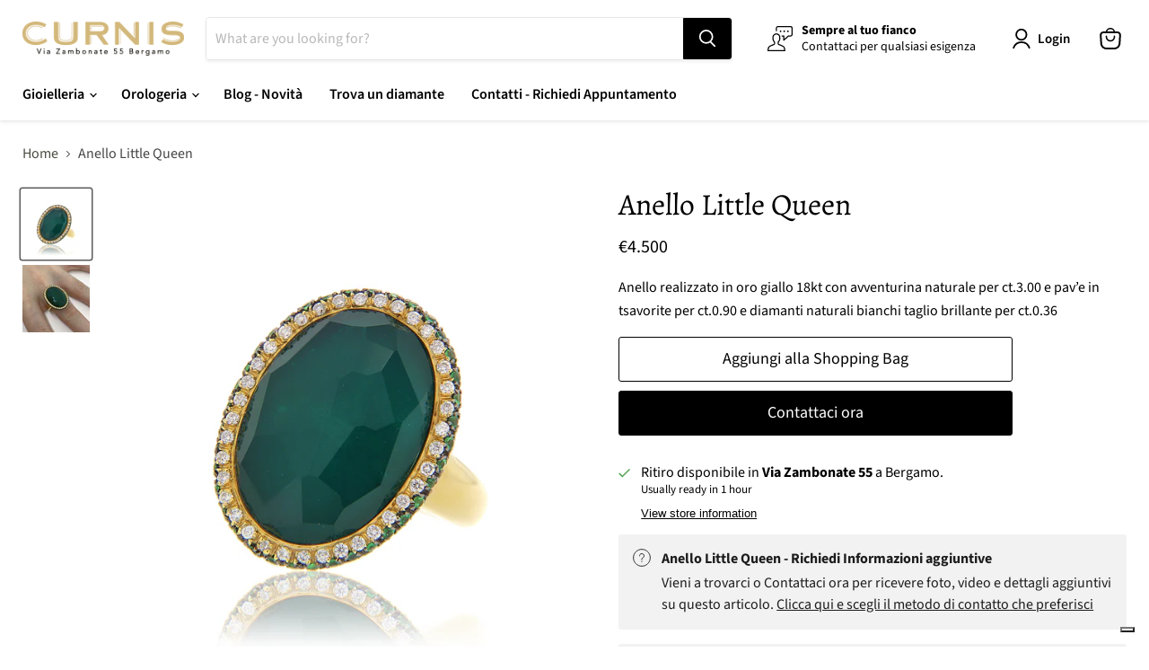

--- FILE ---
content_type: text/html; charset=utf-8
request_url: https://www.curnis.com/collections/all/products/anello-little-queen?view=recently-viewed
body_size: 1097
content:





















  












<li
  class="productgrid--item  imagestyle--natural        product-recently-viewed-card    show-actions--mobile"
  data-product-item
  data-product-quickshop-url="/products/anello-little-queen"
  
    data-recently-viewed-card
  
>
  <div class="productitem" data-product-item-content>
    
    
    
    

    

    
      

      
    

    <div class="productitem__container">
      <div class="product-recently-viewed-card-time" data-product-handle="anello-little-queen">
      <button
        class="product-recently-viewed-card-remove"
        aria-label="close"
        data-remove-recently-viewed
      >
        


                                                                      <svg class="icon-remove "    aria-hidden="true"    focusable="false"    role="presentation"    xmlns="http://www.w3.org/2000/svg" width="10" height="10" viewBox="0 0 10 10" xmlns="http://www.w3.org/2000/svg">      <path fill="currentColor" d="M6.08785659,5 L9.77469752,1.31315906 L8.68684094,0.225302476 L5,3.91214341 L1.31315906,0.225302476 L0.225302476,1.31315906 L3.91214341,5 L0.225302476,8.68684094 L1.31315906,9.77469752 L5,6.08785659 L8.68684094,9.77469752 L9.77469752,8.68684094 L6.08785659,5 Z"></path>    </svg>                                          

      </button>
    </div>

      <div class="productitem__image-container">
        <a
          class="productitem--image-link"
          href="/products/anello-little-queen"
          tabindex="-1"
          data-product-page-link
        >
          <figure
            class="productitem--image"
            data-product-item-image
            
              style="--product-grid-item-image-aspect-ratio: 1.0;"
            
          >
            
              
                
                

  
    <noscript data-rimg-noscript>
      <img
        
          src="//www.curnis.com/cdn/shop/products/OC301-2_512x512.jpg?v=1658227464"
        

        alt=""
        data-rimg="noscript"
        srcset="//www.curnis.com/cdn/shop/products/OC301-2_512x512.jpg?v=1658227464 1x, //www.curnis.com/cdn/shop/products/OC301-2_1024x1024.jpg?v=1658227464 2x, //www.curnis.com/cdn/shop/products/OC301-2_1495x1495.jpg?v=1658227464 2.92x"
        class="productitem--image-alternate"
        
        
      >
    </noscript>
  

  <img
    
      src="//www.curnis.com/cdn/shop/products/OC301-2_512x512.jpg?v=1658227464"
    
    alt=""

    
      data-rimg="lazy"
      data-rimg-scale="1"
      data-rimg-template="//www.curnis.com/cdn/shop/products/OC301-2_{size}.jpg?v=1658227464"
      data-rimg-max="1500x1500"
      data-rimg-crop="false"
      
      srcset="data:image/svg+xml;utf8,<svg%20xmlns='http://www.w3.org/2000/svg'%20width='512'%20height='512'></svg>"
    

    class="productitem--image-alternate"
    
    
  >



  <div data-rimg-canvas></div>


              
              

  
    <noscript data-rimg-noscript>
      <img
        
          src="//www.curnis.com/cdn/shop/products/OC301_512x512.jpg?v=1658227464"
        

        alt=""
        data-rimg="noscript"
        srcset="//www.curnis.com/cdn/shop/products/OC301_512x512.jpg?v=1658227464 1x, //www.curnis.com/cdn/shop/products/OC301_1024x1024.jpg?v=1658227464 2x, //www.curnis.com/cdn/shop/products/OC301_1495x1495.jpg?v=1658227464 2.92x"
        class="productitem--image-primary"
        
        
      >
    </noscript>
  

  <img
    
      src="//www.curnis.com/cdn/shop/products/OC301_512x512.jpg?v=1658227464"
    
    alt=""

    
      data-rimg="lazy"
      data-rimg-scale="1"
      data-rimg-template="//www.curnis.com/cdn/shop/products/OC301_{size}.jpg?v=1658227464"
      data-rimg-max="1500x1500"
      data-rimg-crop="false"
      
      srcset="data:image/svg+xml;utf8,<svg%20xmlns='http://www.w3.org/2000/svg'%20width='512'%20height='512'></svg>"
    

    class="productitem--image-primary"
    
    
  >



  <div data-rimg-canvas></div>


            

            


























          </figure>
        </a>
      </div><div class="productitem--info">
        

        

        <h2 class="productitem--title">
          <a href="/products/anello-little-queen" data-product-page-link>
            Anello Little Queen
          </a>
        </h2>

        
          
            <span class="productitem--vendor">
              <a href="/collections/vendors?q=TZA%200.90%20DIA%200.36" title="TZA 0.90 DIA 0.36">TZA 0.90 DIA 0.36</a>
            </span>
          
        

        
          
        
        





























<div class="price productitem__price ">
  
    <div
      class="price__compare-at "
      data-price-compare-container
    >

      
        <span class="money price__original" data-price-original></span>
      
    </div>


    
      
      <div class="price__compare-at--hidden" data-compare-price-range-hidden>
        
          <span class="visually-hidden">Prezzo originale</span>
          <span class="money price__compare-at--min" data-price-compare-min>
            €4.500
          </span>
          -
          <span class="visually-hidden">Prezzo originale</span>
          <span class="money price__compare-at--max" data-price-compare-max>
            €4.500
          </span>
        
      </div>
      <div class="price__compare-at--hidden" data-compare-price-hidden>
        <span class="visually-hidden">Prezzo originale</span>
        <span class="money price__compare-at--single" data-price-compare>
          
        </span>
      </div>
    
  

  <div class="price__current  " data-price-container>

    

    
      
      
      <span class="money" data-price>
        €4.500
      </span>
    
    
  </div>

  
    
    <div class="price__current--hidden" data-current-price-range-hidden>
      
        <span class="money price__current--min" data-price-min>€4.500</span>
        -
        <span class="money price__current--max" data-price-max>€4.500</span>
      
    </div>
    <div class="price__current--hidden" data-current-price-hidden>
      <span class="visually-hidden">Prezzo oggi</span>
      <span class="money" data-price>
        €4.500
      </span>
    </div>
  

  
    
    
    
    

    <div
      class="
        productitem__unit-price
        hidden
      "
      data-unit-price
    >
      <span class="productitem__total-quantity" data-total-quantity></span> | <span class="productitem__unit-price--amount money" data-unit-price-amount></span> / <span class="productitem__unit-price--measure" data-unit-price-measure></span>
    </div>
  

  
</div>

        

        

        
          

          
        

        
          <div class="productitem--description">
            <p>Anello realizzato in oro giallo 18kt con avventurina naturale per ct.3.00 e pav’e in tsavorite per ct.0.90 e diamanti naturali bianchi taglio brill...</p>

            
              <a
                href="/products/anello-little-queen"
                class="productitem--link"
                data-product-page-link
              >
                Mostra dettagli completi
              </a>
            
          </div>
        
      </div>

      
    </div>
  </div>

  
</li>


--- FILE ---
content_type: text/javascript; charset=utf-8
request_url: https://www.curnis.com/products/anello-little-queen.js
body_size: 382
content:
{"id":6744335777867,"title":"Anello Little Queen","handle":"anello-little-queen","description":"\u003cp\u003eAnello realizzato in oro giallo 18kt con avventurina naturale per ct.3.00 e pav’e in tsavorite per ct.0.90 e diamanti naturali bianchi taglio brillante per ct.0.36\u003c\/p\u003e","published_at":"2022-08-23T16:40:36+02:00","created_at":"2022-07-19T12:44:01+02:00","vendor":"TZA 0.90 DIA 0.36","type":"","tags":[],"price":450000,"price_min":450000,"price_max":450000,"available":true,"price_varies":false,"compare_at_price":null,"compare_at_price_min":0,"compare_at_price_max":0,"compare_at_price_varies":false,"variants":[{"id":39810112847947,"title":"Default Title","option1":"Default Title","option2":null,"option3":null,"sku":"OC301","requires_shipping":true,"taxable":true,"featured_image":null,"available":true,"name":"Anello Little Queen","public_title":null,"options":["Default Title"],"price":450000,"weight":0,"compare_at_price":null,"inventory_management":"shopify","barcode":"","requires_selling_plan":false,"selling_plan_allocations":[]}],"images":["\/\/cdn.shopify.com\/s\/files\/1\/0274\/5253\/8955\/products\/OC301.jpg?v=1658227464","\/\/cdn.shopify.com\/s\/files\/1\/0274\/5253\/8955\/products\/OC301-2.jpg?v=1658227464"],"featured_image":"\/\/cdn.shopify.com\/s\/files\/1\/0274\/5253\/8955\/products\/OC301.jpg?v=1658227464","options":[{"name":"Title","position":1,"values":["Default Title"]}],"url":"\/products\/anello-little-queen","media":[{"alt":null,"id":21397184839755,"position":1,"preview_image":{"aspect_ratio":1.0,"height":1500,"width":1500,"src":"https:\/\/cdn.shopify.com\/s\/files\/1\/0274\/5253\/8955\/products\/OC301.jpg?v=1658227464"},"aspect_ratio":1.0,"height":1500,"media_type":"image","src":"https:\/\/cdn.shopify.com\/s\/files\/1\/0274\/5253\/8955\/products\/OC301.jpg?v=1658227464","width":1500},{"alt":null,"id":21397184872523,"position":2,"preview_image":{"aspect_ratio":1.0,"height":1500,"width":1500,"src":"https:\/\/cdn.shopify.com\/s\/files\/1\/0274\/5253\/8955\/products\/OC301-2.jpg?v=1658227464"},"aspect_ratio":1.0,"height":1500,"media_type":"image","src":"https:\/\/cdn.shopify.com\/s\/files\/1\/0274\/5253\/8955\/products\/OC301-2.jpg?v=1658227464","width":1500}],"requires_selling_plan":false,"selling_plan_groups":[]}